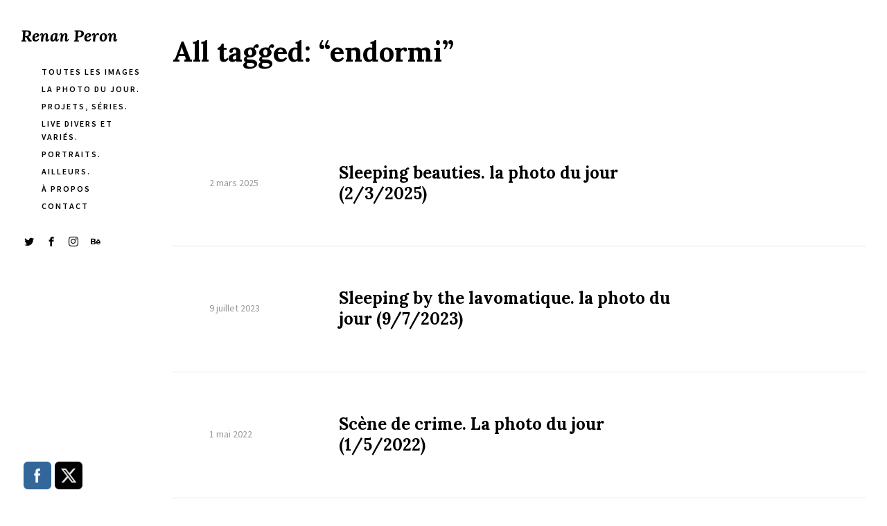

--- FILE ---
content_type: application/javascript
request_url: http://renanperon.fr/wp-content/themes/skylab/js/jquery.blog.js?ver=6.8.3
body_size: 2171
content:
jQuery(document).ready(function($) {
	"use strict";
	/* Teaser grid: isotope
	---------------------------------------------------------- */
	// Cache jQuery window
	var $window = jQuery(window);
	  
	// Cache container
	jQuery('.wpb_grid-alternative').each(function() {
		var $gridContainer = jQuery(this);
		var $container = $gridContainer.find('.teaser_grid_container:not(.wpb_carousel), .wpb_filtered_grid .teaser_grid_container:not(.wpb_carousel)');
		var $isotopeItems = jQuery(this).find('.isotope-item');
		$isotopeItems.css({ opacity: 0 });
		
		var $thumbs = $container.find('.wpb_thumbnails-alternative');
		
		if ( $container.hasClass("lazyload-enabled") ) {
			
			vc_teaserGrid_alternative();
			$window.smartresize( vc_teaserGrid_alternative );
			setTimeout(function() {
				vc_teaserGrid_alternative();
			}, 200 );
	
			$('.mt-loader').stop(true,true).fadeOut(200);
			if ( $container.hasClass("mt-animate_when_almost_visible-disabled") ) {
				$thumbs.css({ opacity: 1 });
				$isotopeItems.each(function(i) {
					jQuery(this).delay(i*125).transition({
						opacity: 1,
						duration: 700,
						easing: 'ease',
					});
				});
			}
			
			$thumbs.one( 'layoutComplete',
			  function( event, laidOutItems ) {
				
				// Animate the blog when it enters into the browsers viewport
				if ( $container.hasClass("mt-animate_when_almost_visible-enabled") ) {
					$isotopeItems.css({ transform: 'translate(0px, 40px), scale(1)' });
					if (typeof jQuery.fn.waypoint !== 'undefined') {
						$container.waypoint(function( direction ) {
							$thumbs.css({ opacity: 1 });
							$isotopeItems.each(function(i) {
								jQuery(this).delay(i*125).transition({
									opacity: 1, y: '0px', scale: 1,
									duration: 700,
									easing: 'ease',
								});
							});
						}, { offset: '85%', triggerOnce: true });
					}
				}
				
			  }
			);
		}
				
		// Start up isotope with default settings
		$container.imagesLoaded( function() {
			
			var $thumbs = $container.find('.wpb_thumbnails-alternative');
			
			if ( !$container.hasClass("lazyload-enabled") ) {
			
				// Animate the blog when it enters into the browsers viewport
				if ( $container.hasClass("mt-animate_when_almost_visible-enabled") ) {
					$isotopeItems.css({ transform: 'translate(0px, 40px), scale(1)' });
					if (typeof jQuery.fn.waypoint !== 'undefined') {
						$container.waypoint(function( direction ) {
							$thumbs.css({ opacity: 1 });
							$isotopeItems.each(function(i) {
								jQuery(this).delay(i*125).transition({
									opacity: 1, y: '0px', scale: 1,
									duration: 700,
									easing: 'ease',
								});
							});
						}, { offset: '85%', triggerOnce: true });
					}
				}
				
				vc_teaserGrid_alternative();
				$window.smartresize( vc_teaserGrid_alternative );
				
				$('.mt-loader').stop(true,true).fadeOut(200);
				if ( $container.hasClass("mt-animate_when_almost_visible-disabled") ) {
					$thumbs.css({ opacity: 1 });
					$isotopeItems.each(function(i) {
						jQuery(this).delay(i*125).transition({
							opacity: 1,
							duration: 700,
							easing: 'ease',
						});
					});
				}
			
			}
			
			// Infinite scroll with load more button
			if ( $container.hasClass("infinite-scroll-enabled-with-button") ) {
				if ( $gridContainer.is('[id|="block-posts-alternative"]') ) {
					var $itemSelector = '#'+ $gridContainer.attr('id') + ' .isotope-item';
				} else {
					var $itemSelector = '.infinite-scroll-enabled-with-button .wpb_thumbnails-alternative .isotope-item';
				}
				
				$thumbs.infinitescroll({
					navSelector  : $gridContainer.find('.nav-pagination'), // selector for the paged navigation 
					nextSelector : $gridContainer.find('.nav-pagination a.next'), // selector for the NEXT link (to page 2)
					itemSelector : $itemSelector, // selector for all items you'll retrieve
					pathParse: function(path,nextPage) {
						path = ['page',''];
						return path;
					},
					path: function generatePageUrl(currentPageNumber) {
						var $body = jQuery('body');
						if ( $body.is('.search') ) {
							if ( $container.hasClass("permalinks-enabled") ) {
								var n = megaBlog.current_url.lastIndexOf("?");
								return (megaBlog.current_url.substring(0,n) + "page/" + currentPageNumber + "/" + megaBlog.current_url.substring(n));
							} else {
								return (megaBlog.current_url + "&paged=" + currentPageNumber );
							}
						} else {
							if ( $container.hasClass("permalinks-enabled") ) {
								return (megaBlog.current_url + "/page/" + currentPageNumber + "/");
							} else {
								if ( $body.is('.blog') ) {
									return (megaBlog.current_url + "?paged=" + currentPageNumber );
								} else {
									return (megaBlog.current_url + "&paged=" + currentPageNumber );
								}
							}
						}
					},
					loading: {
						selector: $gridContainer.find('.load-more'),
						finishedMsg: megaBlog.finishedMsg,
						img: megaBlog.loader,
					},
					errorCallback: function(selector, msg) {
						$gridContainer.find('.load-more #infscr-loading div').remove();
						$gridContainer.find('.load-more #infscr-loading').parent().after('<div class="is-finishedMsg">' + megaBlog.finishedMsg + '</div>');
						$gridContainer.find('.load-more #infscr-loading').transition({
							opacity: 0, scale: .85,
							duration: 'fast',
							easing: 'ease',
						});
						$gridContainer.find('.load-more').removeClass('is-animating');
						$gridContainer.find('.load-more').addClass('is-finished');
						$gridContainer.find('.load-more-wrapper .is-finishedMsg').delay(1200).transition({
							opacity: 0, scale: .85, visibility: 'hidden',
							duration: 'fast',
							easing: 'ease',
						});
						$gridContainer.find('.load-more-wrapper').delay(1400).transition({
							opacity: 0, height: 0, margin: 0,
							duration: 'fast',
							easing: 'ease',
							complete: function() {
								// update skrollr
								var $parallaxInner = jQuery('.vc_parallax-inner');
								if ($parallaxInner.length) {
									setTimeout(function() {
										vcParallaxSkroll.refresh();
									}, 1500 );
								}
								
								// update waypoints
								if (typeof jQuery.fn.waypoint !== 'undefined') {
									setTimeout(function() {
										jQuery.waypoints('refresh');
									}, 1500 );
								}
							}
						});
					},
				},
				// call Isotope as a callback
				function ( newElements ) {
					var $newElems = jQuery( newElements ).hide(); // hide to begin with
					// ensure that images load before adding to masonry layout
					$newElems.imagesLoaded(function() {
						$newElems.find('img').removeAttr( "title" );
						$thumbs.isotope({
							hiddenStyle: {
								opacity: 0,
								transform: 'translate(0px, 40px) scale(1)'
							},
							visibleStyle: {
								opacity: 1,
								transform: 'translate(0px, 0px) scale(1)'
							},
							stagger: 125,
							transitionDuration: 700
						}).isotope( 'appended', $newElems );
						
						// lazy-load-xt
						if ( $container.hasClass("lazyload-enabled") ) {
							$window.lazyLoadXT();
						}
						
						// update skrollr
						var $parallaxInner = jQuery('.vc_parallax-inner');
						if ($parallaxInner.length) {
							setTimeout(function() {
								vcParallaxSkroll.refresh();
							}, 1000 );
						}
						
						// update waypoints
						if (typeof jQuery.fn.waypoint !== 'undefined') {
							setTimeout(function() {
								jQuery.waypoints('refresh');
							}, 1000 );
						}
					});
				}
				);
								
				$(window).unbind('.infscr');
							
				$gridContainer.find('.load-more').click(function() {
					$thumbs.infinitescroll('retrieve');
					return false;
				});
			}
			
		});
		
	});

	function vc_teaserGrid_alternative() {
		jQuery('.wpb_grid-alternative .teaser_grid_container:not(.wpb_carousel), .wpb_filtered_grid .teaser_grid_container:not(.wpb_carousel)').each(function() {
			var $container = jQuery(this);
			var $thumbs = $container.find('.wpb_thumbnails-alternative');
			var teaser_grid = $thumbs.closest('.wpb_teaser_grid');
			$thumbs.isotope({
				// options
				itemSelector : '.isotope-item',
				masonry: {
					columnWidth: '.grid-sizer',
					gutter: '.gutter-sizer',
					percentPosition: true
				}
			}).isotope( 'layout' );
			
			// lazy-load-xt
			if ( $container.hasClass("lazyload-enabled") ) {
				$thumbs.isotope('on', 'layoutComplete', function() {
					$thumbs.lazyLoadXT({show: true});
				});
			}
		});
		
		// update skrollr
		var $parallaxInner = jQuery('.vc_parallax-inner');
		if ($parallaxInner.length) {
			setTimeout(function() {
				vcParallaxSkroll.refresh();
			}, 1000 );
		}
		
		// update waypoints
		if (typeof jQuery.fn.waypoint !== 'undefined') {
			setTimeout(function() {
				jQuery.waypoints('refresh');
			}, 1000 );
		}
	}
	
});
